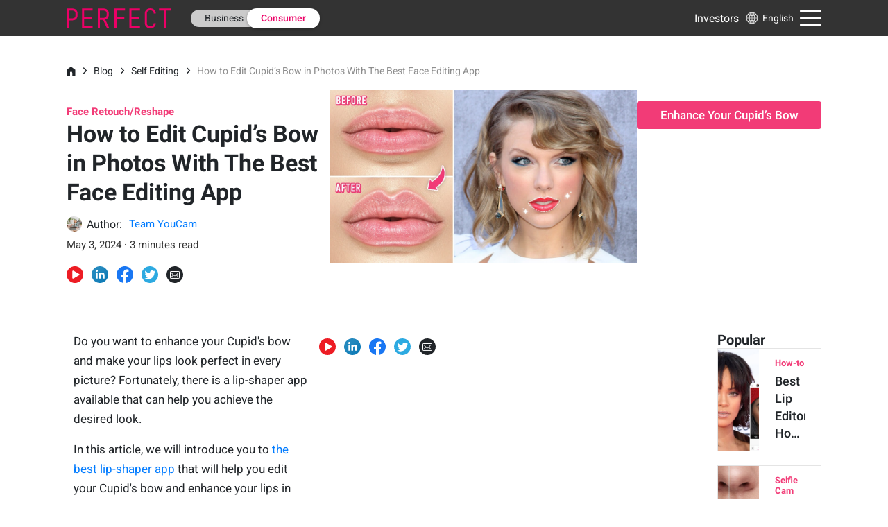

--- FILE ---
content_type: text/html
request_url: https://www.perfectcorp.com/consumer/blog/selfie-editing/cupids-bow-lips-photo-editor
body_size: 9495
content:
<!DOCTYPE html><html data-react-helmet="lang" lang="en"><!--<![endif]--><head><meta charset="utf-8"><link href="/favicon.ico" rel="icon" type="image/x-icon" sizes="96x96"><link href="/favicon.png" rel="icon" type="image/png" sizes="32x32"><link href="/square_logo_pf.png" rel="icon" type="image/png" sizes="200x200"><link href="/apple-touch-icon.png" rel="apple-touch-icon" sizes="180×180"><link href="/manifest.json" rel="manifest"><link href="https://fonts.googleapis.com/css2?family=Noto+Sans+TC:wght@300;400;500;700;900&display=swap" rel="stylesheet" crossorigin=""><style>@media screen and (min-width:431px){.pf-root-hidden{display:none}}</style><style id="enFont">@font-face{font-family:Roboto;font-style:normal;font-weight:300;font-display:swap;src:url(https://fonts.gstatic.com/s/roboto/v27/KFOlCnqEu92Fr1MmSU5fBBc4AMP6lQ.woff2) format('woff2')}@font-face{font-family:Roboto;font-style:normal;font-weight:400;font-display:swap;src:url(https://fonts.gstatic.com/s/roboto/v27/KFOmCnqEu92Fr1Mu4mxKKTU1Kg.woff2) format('woff2')}@font-face{font-family:Roboto;font-style:normal;font-weight:500;font-display:swap;src:url(https://fonts.gstatic.com/s/roboto/v27/KFOlCnqEu92Fr1MmEU9fBBc4AMP6lQ.woff2) format('woff2')}@font-face{font-family:Roboto;font-style:normal;font-weight:700;font-display:swap;src:url(https://fonts.gstatic.com/s/roboto/v27/KFOlCnqEu92Fr1MmWUlfBBc4AMP6lQ.woff2) format('woff2')}@font-face{font-family:Roboto;font-style:normal;font-weight:900;font-display:swap;src:url(https://fonts.gstatic.com/s/roboto/v27/KFOlCnqEu92Fr1MmYUtfBBc4AMP6lQ.woff2) format('woff2')}.async-hide{opacity:0!important}</style><meta content="width=device-width,initial-scale=1,user-scalable=1" name="viewport"><meta content="a8fcpgtax0t2vutdcao5ec3c7ku5pj" name="facebook-domain-verification"><meta content="85e567057763047a305d0de3d48a3e5683474d000cf963a306c6789902b61cc8" name="ahrefs-site-verification"><link href="https://dev.visualwebsiteoptimizer.com" rel="preconnect"><title>How to Edit Cupid’s Bow in Photos With The Best Face Editing App</title><link href="https://d3ss46vukfdtpo.cloudfront.net/static/css/821.7159322c.chunk.css" rel="stylesheet"><link href="https://d3ss46vukfdtpo.cloudfront.net/static/css/main.03c00cd1.chunk.css" rel="stylesheet"><link href="https://d3ss46vukfdtpo.cloudfront.net/static/css/356.bde8e153.chunk.css" rel="stylesheet" type="text/css"><link href="https://d3ss46vukfdtpo.cloudfront.net/static/css/blog-post.0afcd77b.chunk.css" rel="stylesheet" type="text/css"><link href="https://d3ss46vukfdtpo.cloudfront.net/static/css/874.de6b5970.chunk.css" rel="stylesheet" type="text/css"><link href="https://d3ss46vukfdtpo.cloudfront.net/static/css/21.de6298ee.chunk.css" rel="stylesheet" type="text/css"><link href="https://d3ss46vukfdtpo.cloudfront.net/static/css/825.11b88937.chunk.css" rel="stylesheet" type="text/css"><link href="https://d3ss46vukfdtpo.cloudfront.net/static/css/layout-footer4consumer.36687588.chunk.css" rel="stylesheet" type="text/css"><style data-emotion=""></style><link href="https://www.perfectcorp.com/consumer/blog/selfie-editing/cupids-bow-lips-photo-editor" rel="canonical" data-react-helmet="true"><meta content="Perfect Corp" data-react-helmet="true" name="author"><meta content="How to Edit Cupid’s Bow in Photos With The Best Face Editing App" data-react-helmet="true" name="title"><meta content="PERFECT" data-react-helmet="true" property="og:site_name"><meta content="https://plugins-media.makeupar.com/smb/blog/post/2022-10-19/71fb061d-d43a-4e02-af3f-ddc788eb2e5e.jpg" data-react-helmet="true" name="image"><meta content="Want to accentuate or soften your cupid’s bow in a photo? Here 's the best lip reshaping app to do that easily and quickly!" data-react-helmet="true" name="description"><meta content="Want to accentuate or soften your cupid’s bow in a photo? Here 's the best lip reshaping app to do that easily and quickly!" data-react-helmet="true" property="og:description"><meta content="How to Edit Cupid’s Bow in Photos With The Best Face Editing App" data-react-helmet="true" property="og:title"><meta content="https://plugins-media.makeupar.com/smb/blog/post/2022-10-19/71fb061d-d43a-4e02-af3f-ddc788eb2e5e.jpg" data-react-helmet="true" property="og:image"><meta content="https://www.perfectcorp.com/consumer/blog/selfie-editing/cupids-bow-lips-photo-editor" data-react-helmet="true" property="og:url"><meta content="article" data-react-helmet="true" property="og:type"></head><body pf-prerender-data="true"><noscript><iframe height="0" id="tag-manager" src="https://www.googletagmanager.com/ns.html?id=GTM-K6L9D76&gtm_auth=&gtm_preview=&gtm_cookies_win=x" style="display:none;visibility:hidden" width="0"></iframe></noscript><noscript>You need to enable JavaScript to run this app.</noscript><div id="root"><div id="prc-1-1" data-prerendered-border="true"><div></div><div class="pf-language fade-header v1" style="position:sticky"><div class="pf-header v1"><div class="pf-layout-container pf-header-container" style="max-width:none" id=""><div class="pf-header__left"><div class="pf-header__logo"><span class="helper"></span><a href="/consumer" target="_self"><img src="https://d3ss46vukfdtpo.cloudfront.net/static/media/PERFECT_logo_newcolor.ff00d06d.svg" alt="logo"></a></div><div class="pf-header__menus"><a href="/business" target="_self" class="pf-header__menu gtm_consumer_header_business_en v1">Business </a><a href="/consumer" target="_self" class="pf-header__menu pf-header__menu--active gtm_consumer_header_consumer_en v1">Consumer</a></div></div><div class="pf-header__right" style="flex-grow:.03"><a href="https://ir.perfectcorp.com/" target="_self" class="pf-header__investors" rel="noopener noreferrer">Investors</a><div class="pf-header__language"><div class="pf-content-popupmenu1 pf-content-popupmenu1--white"><a role="button" tabindex="0"><div class="pf-header__language"><span class="helper"></span><img src="https://d3ss46vukfdtpo.cloudfront.net/static/media/icon_language.ae1ef10b.svg" alt="" width="22" height="22"> <span>English</span></div></a></div></div><div><div><div class="pf-header__mobile-menus-icon"><span class="helper"></span><img src="https://d3ss46vukfdtpo.cloudfront.net/static/media/menu_white.25669d04.svg" alt="" width="31" height="22"></div></div><div style="display:none"><div class="pf-content-popupmenu2__overlay"><div class="pf-header-mobile-consumer-menus"><div class="pf-header-mobile-consumer-menus__item"><img src="https://d3ss46vukfdtpo.cloudfront.net/static/media/icon_search.7dbcc5ef.svg" alt="" class="pf-header-mobile-search--icon"><input class="pf-header-mobile-search" name="search" placeholder="Enter keywords" type="text"></div><div><div class="pf-header-mobile-business-menus__item">Our Apps<div class="pf-header-mobile-business-menus__arrow grey"></div></div><div class="pf-header-mobile-business-menus__subitem-category pf-header-mobile-business-menus--collapse"><a href="/consumer/apps/ymk" target="_self">YouCam Makeup</a></div><div class="pf-header-mobile-business-menus__subitem-category pf-header-mobile-business-menus--collapse"><a href="/consumer/apps/ycp" target="_self">YouCam Perfect</a></div><div class="pf-header-mobile-business-menus__subitem-category pf-header-mobile-business-menus--collapse"><a href="/consumer/apps/yat" target="_self">YouCam AI Chat</a></div><div class="pf-header-mobile-business-menus__subitem-category pf-header-mobile-business-menus--collapse"><a href="/consumer/apps/yca" target="_self">YouCam AI Pro</a></div><div class="pf-header-mobile-business-menus__subitem-category pf-header-mobile-business-menus--collapse"><a href="/consumer/apps/yce" target="_self">YouCam Enhance</a></div><div class="pf-header-mobile-business-menus__subitem-category pf-header-mobile-business-menus--collapse"><a href="/consumer/apps/ycv" target="_self">YouCam Video</a></div><div class="pf-header-mobile-business-menus__subitem-category pf-header-mobile-business-menus--collapse"><a href="/consumer/apps/ycn" target="_self">YouCam Nails</a></div></div><div><div class="pf-header-mobile-business-menus__item">App Features<div class="pf-header-mobile-business-menus__arrow grey"></div></div><div style="display:none"><div class="app-feature--menu" style="width:100vw"><div class="app-feature-menu--wrapper"><div><div><div class="app-feature-menu--label app-feature-menu--label--active"><div style="display:flex;align-items:center;justify-content:space-between;width:90%;margin:0 auto"><div>Photo Editing</div><div class="pf-header-mobile-business-menus__arrow up"></div></div></div><div class="app-feature-menu--link-container app-feature-menu--label--active"><a href="/consumer/features/remove-object-from-photo" target="_self" class="">AI Removal</a><a href="/consumer/features/ai-face-swap" target="_self" class="">AI Photo Face Swap</a><a href="/consumer/features/photo-collage-maker" target="_self" class="">Photo Collage</a><a href="/consumer/features/ai-photo-enhancer" target="_self" class="">AI Photo Enhancer</a><a href="/consumer/features/remove-background-from-image" target="_self" class="">Background Removal</a><a href="/consumer/features/add-text-to-photo" target="_self" class="">Add Text to Photo</a><a href="/consumer/features/text-to-image-ai" target="_self" class="">Text to Image</a><a href="/consumer/features/photo-effects" target="_self" class="">AI Photo Effects</a><a href="/consumer/features/blur-images" target="_self" class="">Blur Photo</a><a href="/consumer/features/cutout-images" target="_self" class="">AI Cutout</a></div></div></div><div><div><div class="app-feature-menu--label"><div style="display:flex;align-items:center;justify-content:space-between;width:90%;margin:0 auto"><div>Portrait Editing</div><div class="pf-header-mobile-business-menus__arrow grey"></div></div></div></div></div><div><div><div class="app-feature-menu--label"><div style="display:flex;align-items:center;justify-content:space-between;width:90%;margin:0 auto"><div>Video Editing</div><div class="pf-header-mobile-business-menus__arrow grey"></div></div></div></div></div></div></div></div></div><a href="https://yce.perfectcorp.com?utm_source=PF_site&utm_medium=PF_B2Chomepage" target="_blank" class="pf-header-mobile-consumer-menus__item"><div class="pf-subheader-4-consumer__left-menu--active pf-content-popupmenu1 pf-content-popupmenu1--white" style="color:#fff">Online Editor</div></a><a href="/consumer/blog" target="_self" class="pf-header-mobile-consumer-menus__item"><div class="pf-subheader-4-consumer__left-menu--active pf-content-popupmenu1 pf-content-popupmenu1--white" style="color:#e43975">Blog</div></a><a href="https://yce.perfectcorp.com/ai-api?utm_source=PF_site&utm_medium=PF_B2Chomepage" target="_blank" class="pf-header-mobile-consumer-menus__item"><div class="pf-content-popupmenu1 pf-content-popupmenu1--white" style="color:#fff">AI API</div></a><div class="pf-header-mobile-consumer-menus__item"><div class="pf-content-popupmenu1 pf-content-popupmenu1--white" style="color:#fff">Investors</div></div></div></div><div class="pf-content-popupmenu2__container"></div></div></div></div></div></div><div class="multiple-buttons--container" style="display:none"><div class="pf-layout-container pf-layout-container--mobile multiple-buttons--container-mb" id=""><div class="product-floating--title">Explore Solutions:</div><div class="product-floating--active-btn"><div></div><img src="https://d3ss46vukfdtpo.cloudfront.net/static/media/btn_arrow_right.531a1ddd.svg" alt="" style="transform:rotate(0)"></div></div><div class="product-floating--banner-divider"></div></div></div><div class="pf-language"><div style="background-color:#fff"><div style="position:relative"><div></div><a href="https://youcamapps.com/surl/SRY" target="_self" class="app-download-banner" rel="noopener noreferrer" style="position:sticky"><div class="app-download-banner__left"><div class="app-download-banner__icon ymk"></div><div><div class="app-download-banner__title-block"><div class="app-download-banner__title">YouCam Makeup</div><div class="app-download-banner__star"><div class="app-download-banner__star-text">4.8</div><img src="https://d3ss46vukfdtpo.cloudfront.net/static/media/star.4c968ae0.svg" alt="download app"></div></div><div>Best Makeup Selfie Editor App</div></div></div></a><div id="postStart"></div><div class="pf-layout-container blog-post" id="blog-post"><div><div class="blog-breadcrumb-container"><a href="/consumer" target="_self"><svg class="blog-breadcrumb-icon" fill="none" height="14" viewBox="0 0 14 14" width="14"><path clip-rule="evenodd" d="M6.78788 0L0 5.09091V14H5.25V9.625C5.25 8.6585 6.0335 7.875 7 7.875C7.9665 7.875 8.75 8.6585 8.75 9.625V14H13.5758V5.09091L6.78788 0Z" fill="#212529" fill-rule="evenodd"></path></svg></a><img src="https://d3ss46vukfdtpo.cloudfront.net/static/media/btn_arrow_right.531a1ddd.svg" alt="" class="blog-breadcrumb-arrow"><a href="/consumer/blog" target="_self">Blog</a><img src="https://d3ss46vukfdtpo.cloudfront.net/static/media/btn_arrow_right.531a1ddd.svg" alt="" class="blog-breadcrumb-arrow"><a href="/consumer/blog/selfie-editing" target="_self">Self Editing</a><img src="https://d3ss46vukfdtpo.cloudfront.net/static/media/btn_arrow_right.531a1ddd.svg" alt="" class="blog-breadcrumb-arrow"><div class="blog-breadcrumb-text">How to Edit Cupid’s Bow in Photos With The Best Face Editing App</div></div><div class="blog-post__header"><div class="blog-post__header-info"><div><div class="blog-post__title__block"><div class="blog-post__title__topic">Face Retouch/Reshape</div><h1 class="blog-post__title">How to Edit Cupid’s Bow in Photos With The Best Face Editing App</h1></div></div><div><div class="blog-post__authors"><div><div class="blog-post__author"><img src="https://plugins-media.makeupar.com/smb/blog/author/2022-10-10/9b258fbf-5758-48ac-9c78-863330f4c6fa.png" alt="author"> Author: <a href="/consumer/blog/author/team-youcam" target="_self"><span class="blog-post__author-name">Team YouCam</span></a></div></div></div><div class="blog-post__time">May 3, 2024 · 3 minutes read</div></div><div style="margin:20px 0"><div class="media-container"><a href="https://www.youtube.com/channel/UCExTYT6XYEt_bT6qs7m-X0A" target="_blank" class="social-media-logo"><img src="https://d3ss46vukfdtpo.cloudfront.net/static/media/YT_icon.81cb2f6b.svg" alt="yt" width="24" height="24"></a><div class="social-media-logo"><img src="https://d3ss46vukfdtpo.cloudfront.net/static/media/SNS_icon_linkedin.52126a3e.svg" alt="linkedin_share" width="24" height="24"></div><div class="social-media-logo"><img src="https://d3ss46vukfdtpo.cloudfront.net/static/media/SNS_icon_fb.c4037afc.svg" alt="facebook_share" width="24" height="24"></div><div class="social-media-logo"><img src="https://d3ss46vukfdtpo.cloudfront.net/static/media/SNS_icon_twitter.b9489b2a.svg" alt="twitter_share" width="24" height="24"></div><a href="mailto:?subject=Article Share: How to Edit Cupid’s Bow in Photos With The Best Face Editing App&body=How%20to%20Edit%20Cupid%E2%80%99s%20Bow%20in%20Photos%20With%20The%20Best%20Face%20Editing%20App%20%7C%20PERFECT%0A%0AWant%20to%20accentuate%20or%20soften%20your%20cupid%E2%80%99s%20bow%20in%20a%20photo%3F%20Here%20's%20the%20best%20lip%20reshaping%20app%20to%20do%20that%20easily%20and%20quickly!%0A%0Ahttps%3A%2F%2Fwww.perfectcorp.com%2Fconsumer%2Fblog%2Fselfie-editing%2Fcupids-bow-lips-photo-editor%3Futm_source%3Dnews-share%26utm_medium%3Demail" target="_blank" class="social-media-logo" rel="noopener noreferrer"><img src="https://d3ss46vukfdtpo.cloudfront.net/static/media/btn_blog_mail.a9a33dd0.svg" alt="email_share" width="24" height="24"></a></div></div></div><div class="blog-post__cover"><picture><source srcset="https://plugins-media.makeupar.com/smb/blog/post/2022-10-19/71fb061d-d43a-4e02-af3f-ddc788eb2e5e.jpg" type="image/jpeg"><img src="https://plugins-media.makeupar.com/smb/blog/post/2022-10-19/71fb061d-d43a-4e02-af3f-ddc788eb2e5e.jpg" alt="Edit cupid's bow in photos with the best lip shaper photo editor app" style="height:auto" rel="preload"></picture></div><div class="text-center"><a href="https://youcamapps.com/surl/SRY" target="_self" rel="noopener noreferrer"><button class="blog-post-body__cta_cover_button" id="coverButton" style="background-color:#f23b77;color:#fff">Enhance Your Cupid’s Bow</button></a></div></div></div><div><div class="blog-post-body"><div class="blog-post-body__main-content"><div><p style='font-family:roboto,-apple-system,blinkmacsystemfont,"segoe ui","",oxygen,ubuntu,cantarell,"fira sans","droid sans","helvetica neue",sans-serif;line-height:28px;font-size:17px'>Do you want to enhance your Cupid's bow and make your lips look perfect in every picture? Fortunately, there is a lip-shaper app available that can help you achieve the desired look.</p><p style='font-family:roboto,-apple-system,blinkmacsystemfont,"segoe ui","",oxygen,ubuntu,cantarell,"fira sans","droid sans","helvetica neue",sans-serif;line-height:28px;font-size:17px'>In this article, we will introduce you to <a href="/consumer/blog/selfie-editing/change-lip-shape-on-photo" target="_blank" style='font-family:roboto,-apple-system,blinkmacsystemfont,"segoe ui","",oxygen,ubuntu,cantarell,"fira sans","droid sans","helvetica neue",sans-serif;line-height:28px;width:auto;margin:auto;padding:0;font-size:17px'>the best lip-shaper app</a> that will help you edit your Cupid's bow and enhance your lips in photos.</p><table style='width:100%;border-collapse:separate;border-spacing:0;font-family:roboto,-apple-system,blinkmacsystemfont,"segoe ui","",oxygen,ubuntu,cantarell,"fira sans","droid sans","helvetica neue",sans-serif;line-height:28px;font-size:17px'><tbody style='font-family:roboto,-apple-system,blinkmacsystemfont,"segoe ui","",oxygen,ubuntu,cantarell,"fira sans","droid sans","helvetica neue",sans-serif;line-height:28px;font-size:17px'><tr style='font-family:roboto,-apple-system,blinkmacsystemfont,"segoe ui","",oxygen,ubuntu,cantarell,"fira sans","droid sans","helvetica neue",sans-serif;line-height:28px;font-size:17px'><th style='padding:0 10px;background-color:#f84e87;color:#fff;border-top-left-radius:10px;border-top-right-radius:10px;font-family:roboto,-apple-system,blinkmacsystemfont,"segoe ui","",oxygen,ubuntu,cantarell,"fira sans","droid sans","helvetica neue",sans-serif;line-height:28px;font-size:17px'>Table of Contents</th></tr><tr style='font-family:roboto,-apple-system,blinkmacsystemfont,"segoe ui","",oxygen,ubuntu,cantarell,"fira sans","droid sans","helvetica neue",sans-serif;line-height:28px;font-size:17px'><td style='padding:30px 10px 10px 0;background-color:#ffebfd;border-bottom-left-radius:10px;border-bottom-right-radius:10px;font-family:roboto,-apple-system,blinkmacsystemfont,"segoe ui","",oxygen,ubuntu,cantarell,"fira sans","droid sans","helvetica neue",sans-serif;line-height:28px;font-size:17px'><ul style='list-style-type:disc;font-family:roboto,-apple-system,blinkmacsystemfont,"segoe ui","",oxygen,ubuntu,cantarell,"fira sans","droid sans","helvetica neue",sans-serif;line-height:28px;font-size:17px'><li style='font-family:roboto,-apple-system,blinkmacsystemfont,"segoe ui","",oxygen,ubuntu,cantarell,"fira sans","droid sans","helvetica neue",sans-serif;line-height:28px;font-size:17px'><a href="#1683265808408-0" style='font-family:roboto,-apple-system,blinkmacsystemfont,"segoe ui","",oxygen,ubuntu,cantarell,"fira sans","droid sans","helvetica neue",sans-serif;line-height:28px;width:auto;margin:auto;padding:0;font-size:17px'>Best Lip Reshaper App to Edit Cupid's Bow in Photos</a></li><li style='font-family:roboto,-apple-system,blinkmacsystemfont,"segoe ui","",oxygen,ubuntu,cantarell,"fira sans","droid sans","helvetica neue",sans-serif;line-height:28px;font-size:17px' id="1683265808408-0"><a href="#1683265808408-6" style='font-family:roboto,-apple-system,blinkmacsystemfont,"segoe ui","",oxygen,ubuntu,cantarell,"fira sans","droid sans","helvetica neue",sans-serif;line-height:28px;width:auto;margin:auto;padding:0;font-size:17px'>How to Edit Cupid's Bow in Photos</a></li><li style='font-family:roboto,-apple-system,blinkmacsystemfont,"segoe ui","",oxygen,ubuntu,cantarell,"fira sans","droid sans","helvetica neue",sans-serif;line-height:28px;font-size:17px'><a href="#1683265808408-12" style='font-family:roboto,-apple-system,blinkmacsystemfont,"segoe ui","",oxygen,ubuntu,cantarell,"fira sans","droid sans","helvetica neue",sans-serif;line-height:28px;width:auto;margin:auto;padding:0;font-size:17px'>Download YouCam Makeup: Best Cupid’s Bow Photo Editor App</a><br style='font-family:roboto,-apple-system,blinkmacsystemfont,"segoe ui","",oxygen,ubuntu,cantarell,"fira sans","droid sans","helvetica neue",sans-serif;line-height:28px;font-size:17px'></li></ul></td></tr></tbody></table><h2 style='font-family:roboto,-apple-system,blinkmacsystemfont,"segoe ui","",oxygen,ubuntu,cantarell,"fira sans","droid sans","helvetica neue",sans-serif;line-height:28px;font-size:26px;font-weight:500;margin-bottom:1rem'>YouCam Makeup: Best Lip Reshaper App to Edit Cupid's Bow in Photos</h2><p style='font-family:roboto,-apple-system,blinkmacsystemfont,"segoe ui","",oxygen,ubuntu,cantarell,"fira sans","droid sans","helvetica neue",sans-serif;line-height:28px;font-size:17px'>A well-defined cupid's bow can add an extra element of beauty to a photo, but not everyone is blessed with naturally defined lips. Thanks to advanced technology, there are now apps that allow you to edit your photos to enhance your lips and create a perfect cupid's bow.</p><p style='text-align:center;font-family:roboto,-apple-system,blinkmacsystemfont,"segoe ui","",oxygen,ubuntu,cantarell,"fira sans","droid sans","helvetica neue",sans-serif;line-height:28px;font-size:17px'><img src="https://plugins-media.makeupar.com/smb/blog/post/2024-05-03/b802d162-ce7a-4d18-ba93-3288a32fdee2.jpg" alt="Best Cupid's Bow Photo Editor App for iPhone and Android in 2023, YouCam Makeup" width="500px" loading="lazy" style="border-radius:20px;width:100%;height:auto;display:block;margin-left:auto;margin-right:auto;max-width:500px;aspect-ratio:1.00604/1"></p><p style='text-align:center;font-family:roboto,-apple-system,blinkmacsystemfont,"segoe ui","",oxygen,ubuntu,cantarell,"fira sans","droid sans","helvetica neue",sans-serif;line-height:28px;font-size:17px'><a href="https://youcamapps.com/surl/SRY" target="_self" class="blog-post-body__main-content-cta-link-button" rel="noopener noreferrer" style='display:inline-block;font-family:roboto,-apple-system,blinkmacsystemfont,"segoe ui","",oxygen,ubuntu,cantarell,"fira sans","droid sans","helvetica neue",sans-serif;line-height:28px;width:auto;margin:auto;padding:0;font-size:17px'><button class="b2c_blog_banner_cta_download_btm blog-post-body__main-content-cta-button" id="" style='line-height:28px;color:#fff;border-radius:41px;display:flex;align-items:center;border:none;background-color:#f23b77;font-size:17px;font-weight:500;padding:18px 40px;font-family:roboto,-apple-system,blinkmacsystemfont,"segoe ui","",oxygen,ubuntu,cantarell,"fira sans","droid sans","helvetica neue",sans-serif' title="Download the best lip shaper app youcam makeup" type="button">Edit Cupid's Bow<img src="https://plugins-media.makeupar.com/smb/story/2024-01-09/f6212f14-5b70-4375-9e10-35df9357bc84.png" alt="" width="20px" height="20px" loading="lazy" style="margin-left:5px;max-width:20px;width:100%;height:auto"></button></a><br style='font-family:roboto,-apple-system,blinkmacsystemfont,"segoe ui","",oxygen,ubuntu,cantarell,"fira sans","droid sans","helvetica neue",sans-serif;line-height:28px;font-size:17px'></p><p style='font-family:roboto,-apple-system,blinkmacsystemfont,"segoe ui","",oxygen,ubuntu,cantarell,"fira sans","droid sans","helvetica neue",sans-serif;line-height:28px;font-size:17px'>YouCam Makeup, available for Android and iPhone, has the most natural lip reshaping features so that you get seamless edits on every photo.</p><p style='font-family:roboto,-apple-system,blinkmacsystemfont,"segoe ui","",oxygen,ubuntu,cantarell,"fira sans","droid sans","helvetica neue",sans-serif;line-height:28px;font-size:17px'>With its <strong style='font-family:roboto,-apple-system,blinkmacsystemfont,"segoe ui","",oxygen,ubuntu,cantarell,"fira sans","droid sans","helvetica neue",sans-serif;line-height:28px;font-weight:600;font-size:17px'>Lip Reshape</strong> tool, you can change your lips’ <strong style='font-family:roboto,-apple-system,blinkmacsystemfont,"segoe ui","",oxygen,ubuntu,cantarell,"fira sans","droid sans","helvetica neue",sans-serif;line-height:28px;font-weight:600;font-size:17px'>size</strong>, <strong style='font-family:roboto,-apple-system,blinkmacsystemfont,"segoe ui","",oxygen,ubuntu,cantarell,"fira sans","droid sans","helvetica neue",sans-serif;line-height:28px;font-weight:600;font-size:17px'>height</strong>, width, and <strong style='font-family:roboto,-apple-system,blinkmacsystemfont,"segoe ui","",oxygen,ubuntu,cantarell,"fira sans","droid sans","helvetica neue",sans-serif;line-height:28px;font-weight:600;font-size:17px'>peak</strong>.</p><p style='font-family:roboto,-apple-system,blinkmacsystemfont,"segoe ui","",oxygen,ubuntu,cantarell,"fira sans","droid sans","helvetica neue",sans-serif;line-height:28px;font-size:17px'>The app even lets you reshape your <strong style='font-family:roboto,-apple-system,blinkmacsystemfont,"segoe ui","",oxygen,ubuntu,cantarell,"fira sans","droid sans","helvetica neue",sans-serif;line-height:28px;font-weight:600;font-size:17px'>upper</strong> and <strong style='font-family:roboto,-apple-system,blinkmacsystemfont,"segoe ui","",oxygen,ubuntu,cantarell,"fira sans","droid sans","helvetica neue",sans-serif;line-height:28px;font-weight:600;font-size:17px'>lower lips</strong> individually, so you can customize the look of your lips and only adjust where you want.</p><p style='font-family:roboto,-apple-system,blinkmacsystemfont,"segoe ui","",oxygen,ubuntu,cantarell,"fira sans","droid sans","helvetica neue",sans-serif;line-height:28px;font-size:17px'>Most other lip reshaping apps lack a lip peak adjustment tool, but not YouCam Makeup! This app lets you highlight or soften your cupid’s bow so that every detail complements your look.</p><p style='font-family:roboto,-apple-system,blinkmacsystemfont,"segoe ui","",oxygen,ubuntu,cantarell,"fira sans","droid sans","helvetica neue",sans-serif;line-height:28px;font-size:17px' id="section2"><img src="https://plugins-media.makeupar.com/smb/blog/post/2022-10-20/7a739fc4-3704-471c-88b5-9838dbae1055.jpg" alt="Best Lip Reshaping App for Cupid’s Bow: YouCam Makeup" width="745px" loading="lazy" style="width:100%;height:auto;display:block;margin-left:auto;margin-right:auto;max-width:745px;aspect-ratio:1.77804/1"></p><p style='font-family:roboto,-apple-system,blinkmacsystemfont,"segoe ui","",oxygen,ubuntu,cantarell,"fira sans","droid sans","helvetica neue",sans-serif;line-height:28px;font-size:17px' id="1683265808408-6">Once you’ve edited your lip shape, try <a href="https://youcamapps.com/surl/SRY" target="_self" class="b2c_blog_banner_cta_download_mid_text" rel="noopener noreferrer" style='font-family:roboto,-apple-system,blinkmacsystemfont,"segoe ui","",oxygen,ubuntu,cantarell,"fira sans","droid sans","helvetica neue",sans-serif;line-height:28px;width:auto;margin:auto;padding:0;font-size:17px'>YouCam Makeup</a>’s many makeup tools, including a variety of stunning <a href="/consumer/blog/makeup/pink-lip-color" target="_blank" style='font-family:roboto,-apple-system,blinkmacsystemfont,"segoe ui","",oxygen,ubuntu,cantarell,"fira sans","droid sans","helvetica neue",sans-serif;line-height:28px;width:auto;margin:auto;padding:0;font-size:17px'>lip colors</a>.</p><h2 style='font-family:roboto,-apple-system,blinkmacsystemfont,"segoe ui","",oxygen,ubuntu,cantarell,"fira sans","droid sans","helvetica neue",sans-serif;line-height:28px;font-size:26px;font-weight:500;margin-bottom:1rem'>How to Edit Cupid's Bow in Photos</h2><ul style='font-family:roboto,-apple-system,blinkmacsystemfont,"segoe ui","",oxygen,ubuntu,cantarell,"fira sans","droid sans","helvetica neue",sans-serif;line-height:28px;font-size:17px'><li style='font-family:roboto,-apple-system,blinkmacsystemfont,"segoe ui","",oxygen,ubuntu,cantarell,"fira sans","droid sans","helvetica neue",sans-serif;line-height:28px;font-size:17px'>Step 1: <a href="#anchor1" style='font-family:roboto,-apple-system,blinkmacsystemfont,"segoe ui","",oxygen,ubuntu,cantarell,"fira sans","droid sans","helvetica neue",sans-serif;line-height:28px;width:auto;margin:auto;padding:0;font-size:17px'><strong style='font-family:roboto,-apple-system,blinkmacsystemfont,"segoe ui","",oxygen,ubuntu,cantarell,"fira sans","droid sans","helvetica neue",sans-serif;line-height:28px;font-weight:600;font-size:17px'><u style='font-family:roboto,-apple-system,blinkmacsystemfont,"segoe ui","",oxygen,ubuntu,cantarell,"fira sans","droid sans","helvetica neue",sans-serif;line-height:28px;font-size:17px'>Download the Best Lip Editor App</u></strong></a></li><li style='font-family:roboto,-apple-system,blinkmacsystemfont,"segoe ui","",oxygen,ubuntu,cantarell,"fira sans","droid sans","helvetica neue",sans-serif;line-height:28px;font-size:17px'>Step 2: <a href="#anchor2" style='font-family:roboto,-apple-system,blinkmacsystemfont,"segoe ui","",oxygen,ubuntu,cantarell,"fira sans","droid sans","helvetica neue",sans-serif;line-height:28px;width:auto;margin:auto;padding:0;font-size:17px'><strong style='font-family:roboto,-apple-system,blinkmacsystemfont,"segoe ui","",oxygen,ubuntu,cantarell,"fira sans","droid sans","helvetica neue",sans-serif;line-height:28px;font-weight:600;font-size:17px'><u style='font-family:roboto,-apple-system,blinkmacsystemfont,"segoe ui","",oxygen,ubuntu,cantarell,"fira sans","droid sans","helvetica neue",sans-serif;line-height:28px;font-size:17px'>Upload a Photo</u></strong></a></li><li style='font-family:roboto,-apple-system,blinkmacsystemfont,"segoe ui","",oxygen,ubuntu,cantarell,"fira sans","droid sans","helvetica neue",sans-serif;line-height:28px;font-size:17px'>Step 3: <a href="#anchor3" style='font-family:roboto,-apple-system,blinkmacsystemfont,"segoe ui","",oxygen,ubuntu,cantarell,"fira sans","droid sans","helvetica neue",sans-serif;line-height:28px;width:auto;margin:auto;padding:0;font-size:17px'><strong style='font-family:roboto,-apple-system,blinkmacsystemfont,"segoe ui","",oxygen,ubuntu,cantarell,"fira sans","droid sans","helvetica neue",sans-serif;line-height:28px;font-weight:600;font-size:17px'><u style='font-family:roboto,-apple-system,blinkmacsystemfont,"segoe ui","",oxygen,ubuntu,cantarell,"fira sans","droid sans","helvetica neue",sans-serif;line-height:28px;font-size:17px'>Adjust Lip Shape With the Slide Bar</u></strong></a></li><li style='font-family:roboto,-apple-system,blinkmacsystemfont,"segoe ui","",oxygen,ubuntu,cantarell,"fira sans","droid sans","helvetica neue",sans-serif;line-height:28px;font-size:17px'>Step 4: <a href="#anchor4" style='font-family:roboto,-apple-system,blinkmacsystemfont,"segoe ui","",oxygen,ubuntu,cantarell,"fira sans","droid sans","helvetica neue",sans-serif;line-height:28px;width:auto;margin:auto;padding:0;font-size:17px'><strong style='font-family:roboto,-apple-system,blinkmacsystemfont,"segoe ui","",oxygen,ubuntu,cantarell,"fira sans","droid sans","helvetica neue",sans-serif;line-height:28px;font-weight:600;font-size:17px'><u style='font-family:roboto,-apple-system,blinkmacsystemfont,"segoe ui","",oxygen,ubuntu,cantarell,"fira sans","droid sans","helvetica neue",sans-serif;line-height:28px;font-size:17px'>Save the Photo</u></strong></a><br style='font-family:roboto,-apple-system,blinkmacsystemfont,"segoe ui","",oxygen,ubuntu,cantarell,"fira sans","droid sans","helvetica neue",sans-serif;line-height:28px;font-size:17px'></li></ul><p style='font-family:roboto,-apple-system,blinkmacsystemfont,"segoe ui","",oxygen,ubuntu,cantarell,"fira sans","droid sans","helvetica neue",sans-serif;line-height:28px;font-size:17px'><a href="https://youcamapps.com/surl/SRY" target="_self" rel="noopener noreferrer" style='font-family:roboto,-apple-system,blinkmacsystemfont,"segoe ui","",oxygen,ubuntu,cantarell,"fira sans","droid sans","helvetica neue",sans-serif;line-height:28px;width:auto;margin:auto;padding:0;font-size:17px'>YouCam Makeup</a> has the most precise tool for editing your cupid’s bow in photos. Its advanced lip reshaping options come with tools to reshape any area of your lips that you want to change, and you can adjust your upper and lower lips on their own.</p><p style='font-family:roboto,-apple-system,blinkmacsystemfont,"segoe ui","",oxygen,ubuntu,cantarell,"fira sans","droid sans","helvetica neue",sans-serif;line-height:28px;font-size:17px' id="anchor1">Follow these steps to try it for yourself:</p><h3 style='font-family:roboto,-apple-system,blinkmacsystemfont,"segoe ui","",oxygen,ubuntu,cantarell,"fira sans","droid sans","helvetica neue",sans-serif;line-height:28px;font-size:24px;font-weight:500'>Step 1: Download the Best Lip Photo Editor App<br style='font-family:roboto,-apple-system,blinkmacsystemfont,"segoe ui","",oxygen,ubuntu,cantarell,"fira sans","droid sans","helvetica neue",sans-serif;line-height:28px;font-size:17px'></h3><p style='font-family:roboto,-apple-system,blinkmacsystemfont,"segoe ui","",oxygen,ubuntu,cantarell,"fira sans","droid sans","helvetica neue",sans-serif;line-height:28px;font-size:17px'><a href="https://youcamapps.com/surl/SRY" target="_self" rel="noopener noreferrer" style='font-family:roboto,-apple-system,blinkmacsystemfont,"segoe ui","",oxygen,ubuntu,cantarell,"fira sans","droid sans","helvetica neue",sans-serif;line-height:28px;width:auto;margin:auto;padding:0;font-size:17px'><img src="https://plugins-media.makeupar.com/smb/blog/post/2023-11-10/9170a0ca-c7c4-49aa-b333-b4f987d7d938.png" alt="Download the best lip editor app" width="401px" loading="lazy" style="width:100%;height:auto;display:block;margin-left:auto;margin-right:auto;max-width:401px;aspect-ratio:2.3314/1" class="b2c_blog_banner_cta_download_btm"></a></p><p style='font-family:roboto,-apple-system,blinkmacsystemfont,"segoe ui","",oxygen,ubuntu,cantarell,"fira sans","droid sans","helvetica neue",sans-serif;line-height:28px;font-size:17px' id="anchor2">To enhance your cupid's bow in photos, start by <a href="https://youcamapps.com/surl/SRY" target="_self" class="b2c_blog_banner_cta_download_mid_text" rel="noopener noreferrer" style='font-family:roboto,-apple-system,blinkmacsystemfont,"segoe ui","",oxygen,ubuntu,cantarell,"fira sans","droid sans","helvetica neue",sans-serif;line-height:28px;width:auto;margin:auto;padding:0;font-size:17px'>downloading YouCam Makeup </a>free from the Apple Store or Google Play.</p><h3 style='font-family:roboto,-apple-system,blinkmacsystemfont,"segoe ui","",oxygen,ubuntu,cantarell,"fira sans","droid sans","helvetica neue",sans-serif;line-height:28px;font-size:24px;font-weight:500'>Step 2: Tap Photo Edit to Upload a Photo<br style='font-family:roboto,-apple-system,blinkmacsystemfont,"segoe ui","",oxygen,ubuntu,cantarell,"fira sans","droid sans","helvetica neue",sans-serif;line-height:28px;font-size:17px'></h3><p style='font-family:roboto,-apple-system,blinkmacsystemfont,"segoe ui","",oxygen,ubuntu,cantarell,"fira sans","droid sans","helvetica neue",sans-serif;line-height:28px;font-size:17px' id="anchor3">Tap<strong style='font-family:roboto,-apple-system,blinkmacsystemfont,"segoe ui","",oxygen,ubuntu,cantarell,"fira sans","droid sans","helvetica neue",sans-serif;line-height:28px;font-weight:600;font-size:17px'> Photo Edit</strong> to upload the photo you want to edit from your phone’s gallery.</p><h3 style='font-family:roboto,-apple-system,blinkmacsystemfont,"segoe ui","",oxygen,ubuntu,cantarell,"fira sans","droid sans","helvetica neue",sans-serif;line-height:28px;font-size:24px;font-weight:500'>Step 3: Edit Cupid's Bow with Lip Peak Editor<br style='font-family:roboto,-apple-system,blinkmacsystemfont,"segoe ui","",oxygen,ubuntu,cantarell,"fira sans","droid sans","helvetica neue",sans-serif;line-height:28px;font-size:17px'></h3><p style='font-family:roboto,-apple-system,blinkmacsystemfont,"segoe ui","",oxygen,ubuntu,cantarell,"fira sans","droid sans","helvetica neue",sans-serif;line-height:28px;font-size:17px'><img src="https://plugins-media.makeupar.com/smb/blog/post/2024-05-03/a10de14d-a586-41cd-a9db-b7dd25ea1871.jpg" alt="How to Reshape Lip Peak with YouCam Makeup" width="500px" loading="lazy" style="border-radius:20px;width:100%;height:auto;display:block;margin-left:auto;margin-right:auto;max-width:500px;aspect-ratio:1.0917/1"></p><p style='font-family:roboto,-apple-system,blinkmacsystemfont,"segoe ui","",oxygen,ubuntu,cantarell,"fira sans","droid sans","helvetica neue",sans-serif;line-height:28px;font-size:17px' id="anchor4">Go to Retouch and choose Lip Reshape. Tap<strong style='font-family:roboto,-apple-system,blinkmacsystemfont,"segoe ui","",oxygen,ubuntu,cantarell,"fira sans","droid sans","helvetica neue",sans-serif;line-height:28px;font-weight:600;font-size:17px'> Lip Peak</strong> and use the slider to edit your cupid’s bow. Sliding the bar to the right will enhance it while moving it to the left will soften it.</p><h3 style='font-family:roboto,-apple-system,blinkmacsystemfont,"segoe ui","",oxygen,ubuntu,cantarell,"fira sans","droid sans","helvetica neue",sans-serif;line-height:28px;font-size:24px;font-weight:500'>Step 4: Save the Photo<br style='font-family:roboto,-apple-system,blinkmacsystemfont,"segoe ui","",oxygen,ubuntu,cantarell,"fira sans","droid sans","helvetica neue",sans-serif;line-height:28px;font-size:17px'></h3><p style='font-family:roboto,-apple-system,blinkmacsystemfont,"segoe ui","",oxygen,ubuntu,cantarell,"fira sans","droid sans","helvetica neue",sans-serif;line-height:28px;font-size:17px' id="1683265808408-12">Tap the pink save button to download your edits and share them on social media!</p><h2 style='font-family:roboto,-apple-system,blinkmacsystemfont,"segoe ui","",oxygen,ubuntu,cantarell,"fira sans","droid sans","helvetica neue",sans-serif;line-height:28px;font-size:26px;font-weight:500;margin-bottom:1rem'>Download YouCam Makeup: Best Cupid’s Bow Photo Editor App</h2><p style='font-family:roboto,-apple-system,blinkmacsystemfont,"segoe ui","",oxygen,ubuntu,cantarell,"fira sans","droid sans","helvetica neue",sans-serif;line-height:28px;font-size:17px'><video alt="Get cupid's bow lips in photos easily using the best ai selfie editing app" autoplay class="blog-video--container" id="1699607512899" loop playsinline="" poster="https://plugins-media.makeupar.com/smb/story/2023-11-10/2941bbc9-24ef-43ea-aed7-a6eab232ff9d.jpg" preload="true" style='max-width:100%;max-height:100%;width:677px;height:381px;display:block;margin-left:auto;margin-right:auto;font-family:roboto,-apple-system,blinkmacsystemfont,"segoe ui","",oxygen,ubuntu,cantarell,"fira sans","droid sans","helvetica neue",sans-serif;line-height:28px;font-size:17px' videourl="https://plugins-media.makeupar.com/smb/blog/media/2023-11-10/1db5113a-9ff3-4e92-9f15-61d26f9ca480.mp4"><source src="https://plugins-media.makeupar.com/smb/blog/media/2023-11-10/1db5113a-9ff3-4e92-9f15-61d26f9ca480.mp4"><img src="https://plugins-media.makeupar.com/smb/story/2023-11-10/2941bbc9-24ef-43ea-aed7-a6eab232ff9d.jpg" alt="Get cupid's bow lips in photos easily using the best ai selfie editing app" style="max-width:100%;width:100%;height:auto" loading="lazy"></video></p><p style='font-family:roboto,-apple-system,blinkmacsystemfont,"segoe ui","",oxygen,ubuntu,cantarell,"fira sans","droid sans","helvetica neue",sans-serif;line-height:28px;font-size:17px'><a href="https://youcamapps.com/surl/SRY" target="_self" rel="noopener noreferrer" style='font-family:roboto,-apple-system,blinkmacsystemfont,"segoe ui","",oxygen,ubuntu,cantarell,"fira sans","droid sans","helvetica neue",sans-serif;line-height:28px;width:auto;margin:auto;padding:0;font-size:17px'><img src="https://plugins-media.makeupar.com/smb/blog/post/2023-11-10/5b45437e-cf9b-4f22-9fb5-4f674a1d417d.png" alt="Download the best lip editor app" width="401px" loading="lazy" style="width:100%;height:auto;display:block;margin-left:auto;margin-right:auto;max-width:401px;aspect-ratio:2.3314/1" class="b2c_blog_banner_cta_download_btm"></a></p><p style='font-family:roboto,-apple-system,blinkmacsystemfont,"segoe ui","",oxygen,ubuntu,cantarell,"fira sans","droid sans","helvetica neue",sans-serif;line-height:28px;font-size:17px'>In conclusion, YouCam Makeup, available for Android and iPhone, offers the best lip reshaping tools to create the most natural cupid’s bow edits. Plus, it’s free and easy to use, so there’s no reason not to see how you look with new lips.</p><p style='font-family:roboto,-apple-system,blinkmacsystemfont,"segoe ui","",oxygen,ubuntu,cantarell,"fira sans","droid sans","helvetica neue",sans-serif;line-height:28px;font-size:17px'><a href="https://youcamapps.com/surl/SRY" target="_self" class="b2c_blog_banner_cta_download_mid_text" rel="noopener noreferrer" style='font-family:roboto,-apple-system,blinkmacsystemfont,"segoe ui","",oxygen,ubuntu,cantarell,"fira sans","droid sans","helvetica neue",sans-serif;line-height:28px;width:auto;margin:auto;padding:0;font-size:17px'>Download YouCam Makeup for iOS or Android</a> to get started!</p><h3 style='font-family:roboto,-apple-system,blinkmacsystemfont,"segoe ui","",oxygen,ubuntu,cantarell,"fira sans","droid sans","helvetica neue",sans-serif;line-height:28px;font-size:24px;font-weight:500'>More Lip Editing Ideas</h3><ul style='font-family:roboto,-apple-system,blinkmacsystemfont,"segoe ui","",oxygen,ubuntu,cantarell,"fira sans","droid sans","helvetica neue",sans-serif;line-height:28px;font-size:17px'><li style='font-family:roboto,-apple-system,blinkmacsystemfont,"segoe ui","",oxygen,ubuntu,cantarell,"fira sans","droid sans","helvetica neue",sans-serif;line-height:28px;font-size:17px'><a href="/consumer/blog/selfie-editing/how-to-get-full-lips" target="_blank" style='font-family:roboto,-apple-system,blinkmacsystemfont,"segoe ui","",oxygen,ubuntu,cantarell,"fira sans","droid sans","helvetica neue",sans-serif;line-height:28px;width:auto;margin:auto;padding:0;font-size:17px'><strong style='font-family:roboto,-apple-system,blinkmacsystemfont,"segoe ui","",oxygen,ubuntu,cantarell,"fira sans","droid sans","helvetica neue",sans-serif;line-height:28px;font-weight:600;font-size:17px'><u style='font-family:roboto,-apple-system,blinkmacsystemfont,"segoe ui","",oxygen,ubuntu,cantarell,"fira sans","droid sans","helvetica neue",sans-serif;line-height:28px;font-size:17px'>How to Plump Lips in Photos</u></strong></a></li><li style='font-family:roboto,-apple-system,blinkmacsystemfont,"segoe ui","",oxygen,ubuntu,cantarell,"fira sans","droid sans","helvetica neue",sans-serif;line-height:28px;font-size:17px'><a href="/consumer/blog/selfie-editing/how-to-remove-lip-wrinkles-in-selfies" target="_blank" style='font-family:roboto,-apple-system,blinkmacsystemfont,"segoe ui","",oxygen,ubuntu,cantarell,"fira sans","droid sans","helvetica neue",sans-serif;line-height:28px;width:auto;margin:auto;padding:0;font-size:17px'><strong style='font-family:roboto,-apple-system,blinkmacsystemfont,"segoe ui","",oxygen,ubuntu,cantarell,"fira sans","droid sans","helvetica neue",sans-serif;line-height:28px;font-weight:600;font-size:17px'><u style='font-family:roboto,-apple-system,blinkmacsystemfont,"segoe ui","",oxygen,ubuntu,cantarell,"fira sans","droid sans","helvetica neue",sans-serif;line-height:28px;font-size:17px'>How to Remove Lip Wrinkles from Photos</u></strong></a></li><li style='font-family:roboto,-apple-system,blinkmacsystemfont,"segoe ui","",oxygen,ubuntu,cantarell,"fira sans","droid sans","helvetica neue",sans-serif;line-height:28px;font-size:17px'><a href="/consumer/blog/selfie-editing/best-apps-to-plump-lips" target="_blank" style='font-family:roboto,-apple-system,blinkmacsystemfont,"segoe ui","",oxygen,ubuntu,cantarell,"fira sans","droid sans","helvetica neue",sans-serif;line-height:28px;width:auto;margin:auto;padding:0;font-size:17px'><strong style='font-family:roboto,-apple-system,blinkmacsystemfont,"segoe ui","",oxygen,ubuntu,cantarell,"fira sans","droid sans","helvetica neue",sans-serif;line-height:28px;font-weight:600;font-size:17px'><u style='font-family:roboto,-apple-system,blinkmacsystemfont,"segoe ui","",oxygen,ubuntu,cantarell,"fira sans","droid sans","helvetica neue",sans-serif;line-height:28px;font-size:17px'>4 Best Lip Plumper Apps to Make Lips Bigger in Photos</u></strong></a><br style='font-family:roboto,-apple-system,blinkmacsystemfont,"segoe ui","",oxygen,ubuntu,cantarell,"fira sans","droid sans","helvetica neue",sans-serif;line-height:28px;font-size:17px'></li></ul><h2 style='font-family:roboto,-apple-system,blinkmacsystemfont,"segoe ui","",oxygen,ubuntu,cantarell,"fira sans","droid sans","helvetica neue",sans-serif;line-height:28px;font-size:26px;font-weight:500;margin-bottom:1rem' id="1683265808408-14">Cupid’s Bow Photo Editor FAQ</h2><h3 style='font-family:roboto,-apple-system,blinkmacsystemfont,"segoe ui","",oxygen,ubuntu,cantarell,"fira sans","droid sans","helvetica neue",sans-serif;line-height:28px;font-size:24px;font-weight:500' id="1683265808408-16">Can you change the shape of your Cupid’s bow?</h3><p style='font-family:roboto,-apple-system,blinkmacsystemfont,"segoe ui","",oxygen,ubuntu,cantarell,"fira sans","droid sans","helvetica neue",sans-serif;line-height:28px;font-size:17px'>Yes! You can change the shape of your cupid's bow using a photo editing app like YouCam Makeup, available for Android and iPhone. Its <strong style='font-family:roboto,-apple-system,blinkmacsystemfont,"segoe ui","",oxygen,ubuntu,cantarell,"fira sans","droid sans","helvetica neue",sans-serif;line-height:28px;font-weight:600;font-size:17px'>Lip Peak</strong> feature lets you edit your cupid’s bow apart from the rest of your lips to make it higher or soften it instantly.</p><h3 style='font-family:roboto,-apple-system,blinkmacsystemfont,"segoe ui","",oxygen,ubuntu,cantarell,"fira sans","droid sans","helvetica neue",sans-serif;line-height:28px;font-size:24px;font-weight:500' id="1683265808408-17">How do you get the Cupid lip shape?</h3><p style='font-family:roboto,-apple-system,blinkmacsystemfont,"segoe ui","",oxygen,ubuntu,cantarell,"fira sans","droid sans","helvetica neue",sans-serif;line-height:28px;font-size:17px'>To get the Cpuid lip shape, use YouCam Makeup’s <strong style='font-family:roboto,-apple-system,blinkmacsystemfont,"segoe ui","",oxygen,ubuntu,cantarell,"fira sans","droid sans","helvetica neue",sans-serif;line-height:28px;font-weight:600;font-size:17px'>Lip Peak</strong> feature and slide the bar to the right to enhance your cupid’s bow. This will make your lip peak more noticeable and give you a cherubic look!</p><h3 style='font-family:roboto,-apple-system,blinkmacsystemfont,"segoe ui","",oxygen,ubuntu,cantarell,"fira sans","droid sans","helvetica neue",sans-serif;line-height:28px;font-size:24px;font-weight:500' id="1683265808408-18">How do I get rid of deep Cupid’s bow?</h3><p style='font-family:roboto,-apple-system,blinkmacsystemfont,"segoe ui","",oxygen,ubuntu,cantarell,"fira sans","droid sans","helvetica neue",sans-serif;line-height:28px;font-size:17px'>YouCam Makeup, available for Android and iPhone, can help you get rid of a deep cupid’s bow and make it more subtle with its <strong style='font-family:roboto,-apple-system,blinkmacsystemfont,"segoe ui","",oxygen,ubuntu,cantarell,"fira sans","droid sans","helvetica neue",sans-serif;line-height:28px;font-weight:600;font-size:17px'>Lip Peak</strong> tool. Simply, slide the bar to the left, this will lower your lip peak for a softer lip.</p><style style='font-family:roboto,-apple-system,blinkmacsystemfont,"segoe ui","",oxygen,ubuntu,cantarell,"fira sans","droid sans","helvetica neue",sans-serif;line-height:28px;font-size:17px' wfd-invisible="true">h3{border-width:0 0 0 7px;border-color:#e83e8c;border-style:solid;padding:15px 10px;margin:0 0 10px 0}h2{position:relative;padding:1rem .5rem}h2:after{position:absolute;bottom:0;left:0;width:100%;height:5px;content:'';background-image:-webkit-gradient(linear,left top,right top,from(#ac34e3),to(#ff99d1));background-image:-webkit-linear-gradient(left,#e83e8c 0,#ff99d1 100%);background-image:linear-gradient(to right,#e83e8c 0,#ff99d1 100%)}</style></div><div></div><div class="blog-post--attr"><a href="/consumer/blog/face-retouch" target="_self" class="blog-search-header__tag"># Face Retouch/Reshape</a></div></div><div class="d-flex justify-content-start w-100"><div style="margin:10px 0 54px"><div class="media-container"><a href="https://www.youtube.com/channel/UCExTYT6XYEt_bT6qs7m-X0A" target="_blank" class="social-media-logo"><img src="https://d3ss46vukfdtpo.cloudfront.net/static/media/YT_icon.81cb2f6b.svg" alt="yt" width="24" height="24"></a><div class="social-media-logo"><img src="https://d3ss46vukfdtpo.cloudfront.net/static/media/SNS_icon_linkedin.52126a3e.svg" alt="linkedin_share" width="24" height="24"></div><div class="social-media-logo"><img src="https://d3ss46vukfdtpo.cloudfront.net/static/media/SNS_icon_fb.c4037afc.svg" alt="facebook_share" width="24" height="24"></div><div class="social-media-logo"><img src="https://d3ss46vukfdtpo.cloudfront.net/static/media/SNS_icon_twitter.b9489b2a.svg" alt="twitter_share" width="24" height="24"></div><a href="mailto:?subject=Article Share: How to Edit Cupid’s Bow in Photos With The Best Face Editing App&body=How%20to%20Edit%20Cupid%E2%80%99s%20Bow%20in%20Photos%20With%20The%20Best%20Face%20Editing%20App%20%7C%20PERFECT%0A%0AWant%20to%20accentuate%20or%20soften%20your%20cupid%E2%80%99s%20bow%20in%20a%20photo%3F%20Here%20's%20the%20best%20lip%20reshaping%20app%20to%20do%20that%20easily%20and%20quickly!%0A%0Ahttps%3A%2F%2Fwww.perfectcorp.com%2Fconsumer%2Fblog%2Fselfie-editing%2Fcupids-bow-lips-photo-editor%3Futm_source%3Dblog-share%26utm_medium%3Demail" target="_blank" class="social-media-logo" rel="noopener noreferrer"><img src="https://d3ss46vukfdtpo.cloudfront.net/static/media/btn_blog_mail.a9a33dd0.svg" alt="email_share" width="24" height="24"></a></div></div></div><div class="blog-post-body__popular"><div class="blog-post-body__popular-title">Popular</div><a href="/consumer/blog/selfie-editing/change-lip-shape-on-photo" target="_self"><div class="blog-card-hr__wrapper" style="margin:0 0 20px;width:100%;box-sizing:border-box" tabindex="0"><div class="blog-card-hr__image" style="background-image:url(https://plugins-media.makeupar.com/smb/blog/post/2022-03-07/8895703a-6774-4af6-8840-acab3a1184eb.jpg)"></div><div class="blog-card-hr__text"><div class="blog-card-hr__text__topic">How-to</div><div class="blog-card-hr__text__title"><div>Best Lip Editor: How to Edit Lips in Photos</div></div></div></div></a><a href="/consumer/blog/selfie-editing/how-to-remove-lip-wrinkles-in-selfies" target="_self"><div class="blog-card-hr__wrapper" style="margin:0 0 20px;width:100%;box-sizing:border-box" tabindex="0"><div class="blog-card-hr__image" style="background-image:url(https://plugins-media.makeupar.com/smb/blog/post/2021-12-28/723d1625-1af5-46dd-8bcf-c5716d47ce35.jpg)"></div><div class="blog-card-hr__text"><div class="blog-card-hr__text__topic">Selfie Cam</div><div class="blog-card-hr__text__title"><div>How to Get Rid of Wrinkles on Lips and Lip Lines from Photo</div></div></div></div></a><a href="/consumer/blog/selfie-editing/how-to-get-full-lips" target="_self"><div class="blog-card-hr__wrapper" style="margin:0 0 20px;width:100%;box-sizing:border-box" tabindex="0"><div class="blog-card-hr__image" style="background-image:url(https://plugins-media.makeupar.com/smb/blog/post/2022-04-19/e91115c1-fab6-4b8c-8fa6-6b56b36e1657.jpg)"></div><div class="blog-card-hr__text"><div class="blog-card-hr__text__topic">Face Retouch/Reshape</div><div class="blog-card-hr__text__title"><div>Lip Filler Filter: What Would I Look Like with Lip Filler</div></div></div></div></a></div></div></div><div class="blog-post__footer" style=""><a href="/consumer/blog" target="_self" class="pf-btn pf-white-btn" style="padding:0 39px;margin:0 15px" id="">MORE POSTS</a></div></div><div class="blog-form"></div></div></div><section><div class="pf-language pf-footer pf-footer-2c"><div><div class="pf-footer__menus" style="box-sizing:border-box;visibility:visible"><div class="pf-footer__menus-menu"><div class="pf-footer-menus-menu-title" style="height:16px"><div>Our Apps</div></div><div class="pf-footer-menus-menu-items"><div class="pf-footer__menus-menu-item"><div><a href="/consumer/apps/ymk" target="_self"><div>YouCam Makeup</div></a></div></div><div class="pf-footer__menus-menu-item"><div><a href="/consumer/apps/ycp" target="_self"><div>YouCam Perfect</div></a></div></div><div class="pf-footer__menus-menu-item"><div><a href="/consumer/apps/yat" target="_self"><div>YouCam AI Chat</div></a></div></div><div class="pf-footer__menus-menu-item"><div><a href="/consumer/apps/yca" target="_self"><div>YouCam AI Pro</div></a></div></div><div class="pf-footer__menus-menu-item"><div><a href="/consumer/apps/yce" target="_self"><div>YouCam Enhance</div></a></div></div><div class="pf-footer__menus-menu-item"><div><a href="/consumer/apps/ycv" target="_self"><div>YouCam Video</div></a></div></div><div class="pf-footer__menus-menu-item"><div><a href="/consumer/apps/ycn" target="_self"><div>YouCam Nails</div></a></div></div></div></div><div class="pf-footer__menus-menu"><div class="pf-footer-menus-menu-title" style="height:16px"><div>Company</div></div><div class="pf-footer-menus-menu-items"><div class="pf-footer__menus-menu-item"><div><a href="/consumer/about-us" target="_self"><div>About Us</div></a></div></div><div class="pf-footer__menus-menu-item"><div><a href="/consumer/news/list" target="_self"><div>News</div></a></div></div><div class="pf-footer__menus-menu-item"><div><a href="/consumer/contact-us" target="_self"><div>Contact Us</div></a></div></div><div class="pf-footer__menus-menu-item"><a href="https://www.linkedin.com/company/perfect-corp" target="_blank" rel="noreferrer noopener"><div>Career</div></a></div><div class="pf-footer__menus-menu-item"><div><a href="/consumer/accessibility-statement" target="_self"><div>Accessibility Statement</div></a></div></div></div></div><div class="pf-footer__menus-menu"><div class="pf-footer-menus-menu-title" style="height:16px"><div>Connect</div></div><div class="pf-footer-menus-menu-items"><div class="pf-footer__menus-menu-item"><a href="https://www.facebook.com/youcamapps/" target="_blank" rel="noreferrer noopener"><div>Facebook</div></a></div><div class="pf-footer__menus-menu-item"><a href="https://instagram.com/youcamapps/" target="_blank" rel="noreferrer noopener"><div>Instagram</div></a></div><div class="pf-footer__menus-menu-item"><a href="https://www.youtube.com/channel/UCExTYT6XYEt_bT6qs7m-X0A" target="_blank" rel="noreferrer noopener"><div>YouTube</div></a></div><div class="pf-footer__menus-menu-item"><a href="https://www.linkedin.com/company/perfect-corp" target="_blank" rel="noreferrer noopener"><div>LinkedIn</div></a></div><div class="pf-footer__menus-menu-item"><a href="https://twitter.com/youcamapps" target="_blank" rel="noreferrer noopener"><div>Twitter</div></a></div></div></div></div><div class="pf-footer-language"><div class="pf-content-popupmenu1 pf-content-popupmenu1--white"><a role="button" tabindex="0"><div class="pf-footer-language__language"><span class="helper"></span><img src="https://d3ss46vukfdtpo.cloudfront.net/static/media/icon_language.ae1ef10b.svg" alt="language"> English <i class="fa fa-caret-down"></i></div></a></div></div></div><div class="pf-footer-sn"><div class="pf-footer-sn-icon"><a href="https://www.facebook.com/youcamapps/" target="_blank" rel="noreferrer noopener"><picture><source srcset="https://bcm-media.beautycircle.com/pfweb/assets/images/sn-fb-atfnydiyc3@3x-d3dklhnkb4-1440.png" media="(max-width:1024px)"><source srcset="https://bcm-media.beautycircle.com/pfweb/assets/images/sn-fb-atfnydiyc3@3x-d3dklhnkb4-2732.png" media="(min-width:1024px)"><img src="https://bcm-media.beautycircle.com/pfweb/assets/images/sn-fb-atfnydiyc3@3x-d3dklhnkb4.png" alt="facebook" as="image"></picture></a></div><div class="pf-footer-sn-icon"><a href="https://instagram.com/youcamapps/" target="_blank" rel="noreferrer noopener"><picture><source srcset="https://bcm-media.beautycircle.com/pfweb/assets/images/sn-ig-0hq6x9ryvk@3x-a5skr48r07-1440.png" media="(max-width:1024px)"><source srcset="https://bcm-media.beautycircle.com/pfweb/assets/images/sn-ig-0hq6x9ryvk@3x-a5skr48r07-2732.png" media="(min-width:1024px)"><img src="https://bcm-media.beautycircle.com/pfweb/assets/images/sn-ig-0hq6x9ryvk@3x-a5skr48r07.png" alt="instagram" as="image"></picture></a></div><div class="pf-footer-sn-icon"><a href="https://www.youtube.com/channel/UCExTYT6XYEt_bT6qs7m-X0A" target="_blank" rel="noreferrer noopener"><picture><source srcset="https://bcm-media.beautycircle.com/pfweb/assets/images/sn-youtube-zrmthr3bzw@3x-7bfrqq6zg2-1440.png" media="(max-width:1024px)"><source srcset="https://bcm-media.beautycircle.com/pfweb/assets/images/sn-youtube-zrmthr3bzw@3x-7bfrqq6zg2-2732.png" media="(min-width:1024px)"><img src="https://bcm-media.beautycircle.com/pfweb/assets/images/sn-youtube-zrmthr3bzw@3x-7bfrqq6zg2.png" alt="youtube" as="image"></picture></a></div><div class="pf-footer-sn-icon"><a href="https://www.linkedin.com/company/perfect-corp" target="_blank" rel="noreferrer noopener"><picture><source srcset="https://bcm-media.beautycircle.com/pfweb/assets/images/sn-in-qhdjvzrma9@3x-cddn6ois4x-1440.png" media="(max-width:1024px)"><source srcset="https://bcm-media.beautycircle.com/pfweb/assets/images/sn-in-qhdjvzrma9@3x-cddn6ois4x-2732.png" media="(min-width:1024px)"><img src="https://bcm-media.beautycircle.com/pfweb/assets/images/sn-in-qhdjvzrma9@3x-cddn6ois4x.png" alt="linkedin" as="image"></picture></a></div><div class="pf-footer-sn-icon"><a href="https://twitter.com/youcamapps" target="_blank" rel="noreferrer noopener"><picture><source srcset="https://bcm-media.beautycircle.com/pfweb/assets/images/sn-tt-0v7twvieay@3x-wyaiia7lqw-1440.png" media="(max-width:1024px)"><source srcset="https://bcm-media.beautycircle.com/pfweb/assets/images/sn-tt-0v7twvieay@3x-wyaiia7lqw-2732.png" media="(min-width:1024px)"><img src="https://bcm-media.beautycircle.com/pfweb/assets/images/sn-tt-0v7twvieay@3x-wyaiia7lqw.png" alt="twitter" as="image"></picture></a></div></div><div class="pf-footer__copyright">2026 © Perfect Corp. All Rights Reserved.</div></div></section></div><div class="pf-language pf-header-cookiestatement pf-header-cookiestatement-hide"><div class="pf-layout-container pf-layout-container--mobile pf-header-cookiestatement-container" id=""><div class="pf-header-cookiestatement-text">By using the website, you agree to our use of cookies. Head to our <a href="/business/privacy" target="_blank">cookie statement</a> to learn more about cookies and manage cookies on this website.</div><button class="pf-header-cookiestatement-close">CONTINUE</button></div></div></div><div><aside aria-label="Scroll to top of page" class="gotopbutton-for-container" data-testid="react-scroll-up-button" role="button" tabindex="-1"><div><div class="go-top-btn"></div></div></aside></div></div><noscript><img src="https://www.facebook.com/tr?id=670608300181534&ev=PageView&noscript=1" width="1" height="1" style="display:none"></noscript></body></html>

--- FILE ---
content_type: text/css
request_url: https://d3ss46vukfdtpo.cloudfront.net/static/css/356.bde8e153.chunk.css
body_size: 5203
content:
@charset "UTF-8";.blog-post__header{display:flex;justify-content:space-between;margin:5px 0 30px}.blog-post__header-info{flex-basis:43%;display:flex;flex-direction:column;justify-content:space-between;align-items:start;overflow:hidden}.blog-post__title__block{margin:20px 0 14px}.blog-post__subtitle__block{margin:0 0 44px;font-size:18px;line-height:24px}.blog-post__title{font-size:40px;line-height:52px;font-weight:600;margin:0}.blog-post__title__topic{color:#f23b77;font-size:15px;font-weight:700;line-height:1.5}.blog-post__cover{flex-basis:50%}.blog-post__authors{display:flex;align-items:center;margin-bottom:5px}.blog-post__author{display:flex;align-items:center;margin-bottom:3px}.blog-post__author:not(:last-child){margin-right:5px}.blog-post__author img{width:22px;height:22px;border-radius:50%;margin-right:7px}.blog-post__author-name{cursor:pointer}.blog-post__author-name,.blog-post__time{font-size:15px;line-height:22px}.blog-post__author-name{margin:0 10px;color:#007bff}.blog-post__time{color:#333}.blog-post__cover img,.blog-post__cover video{aspect-ratio:1148/646;width:100%}.news-post__cover img,.news-post__cover video{aspect-ratio:520/370}.ba-handler{width:30px!important;aspect-ratio:1!important;position:absolute;bottom:17px}@media screen and (min-width:1201px) and (max-width:1440px){.blog-post__title{font-size:34px;line-height:42px}}@media screen and (min-width:1201px){.blog-post__title-news{font-size:34px;line-height:42px}}@media screen and (min-width:601px) and (max-width:1200px){.blog-post__header{flex-direction:column}.blog-post__title{font-size:36px;line-height:45px}.blog-post__cover img{margin-top:20px}.blog-post__cover{flex-basis:auto}}@media screen and (max-width:600px){.blog-post__header{flex-direction:column}.blog-post__title__block{margin:10px 0 0}.blog-post__subtitle__block{margin:16px 0 32px;font-size:17px;line-height:23px}.blog-post__title{font-size:28px;line-height:34px}.blog-post__header-info{padding:0 20px}.blog-post__cover{width:100%;flex-basis:auto}}.social-media-logo img{width:24px;height:24px;aspect-ratio:1;cursor:pointer}.social-media-logo:not(:last-child) img{margin-right:12px}.media-container{display:inline-flex}.social-media-logo.vertical:not(:last-child) img{margin-right:0;margin-bottom:12px}.media-container.vertical{display:flex;flex-direction:column;justify-content:center}.blog-breadcrumb-container{display:flex;align-items:center;overflow:hidden;margin-bottom:20px}.blog-breadcrumb-container a{font-size:14px;font-weight:400;cursor:pointer;color:#212529;margin-right:5px;white-space:nowrap;display:flex;align-items:center}.blog-breadcrumb-icon{width:13px;height:13px;aspect-ratio:1}.blog-breadcrumb-arrow{width:16px;height:16px;aspect-ratio:1;margin-right:5px;-webkit-transform:rotate(270deg);transform:rotate(270deg)}.blog-breadcrumb-text{color:#8c8c8c;font-size:14px;font-weight:400;white-space:nowrap}@media screen and (max-width:600px){.blog-breadcrumb-container{margin-left:5%}}.blog-cta-buttons--container{position:fixed;left:0;bottom:0;background-image:url(https://d3ss46vukfdtpo.cloudfront.net/static/media/bt-blog-bg.b58109d5.png);width:100%;padding:65px 0 18px;text-align:center;justify-content:center;display:flex;align-items:center;z-index:1;background-size:contain}.blog-cta-buttons--container>*{font-size:18px;font-style:normal;font-weight:500;line-height:normal;padding:18px 40px;border-radius:41px;cursor:pointer}@media screen and (max-width:600px){.blog-cta-buttons--container{padding:41px 0 12px;background-image:url(https://d3ss46vukfdtpo.cloudfront.net/static/media/mb-blog-bg.bad93ee5.png)}.blog-cta-buttons--container>*{font-size:16px;padding:14px 40px;max-width:266px}}.slick-loading .slick-list{background-color:#fff}@font-face{font-family:slick;font-weight:400;font-style:normal;src:url(https://d3ss46vukfdtpo.cloudfront.net/static/media/slick.ced611da.eot);src:url(https://d3ss46vukfdtpo.cloudfront.net/static/media/slick.ced611da.eot#iefix) format("embedded-opentype"),url(https://d3ss46vukfdtpo.cloudfront.net/static/media/slick.woff) format("woff"),url(https://d3ss46vukfdtpo.cloudfront.net/static/media/slick.d41f55a7.ttf) format("truetype"),url(https://d3ss46vukfdtpo.cloudfront.net/static/media/slick.f97e3bbf.svg#slick) format("svg")}.slick-next,.slick-prev{font-size:0;line-height:0;position:absolute;top:50%;display:block;width:20px;height:20px;padding:0;-webkit-transform:translateY(-50%);transform:translateY(-50%);cursor:pointer;border:none}.slick-next,.slick-next:focus,.slick-next:hover,.slick-prev,.slick-prev:focus,.slick-prev:hover{color:transparent;outline:none;background:transparent}.slick-next:focus:before,.slick-next:hover:before,.slick-prev:focus:before,.slick-prev:hover:before{opacity:1}.slick-next:focus-visible:before,.slick-prev:focus-visible:before{outline:1px dashed #ec0066}.slick-next.slick-disabled:before,.slick-prev.slick-disabled:before{opacity:.25}.slick-next:before,.slick-prev:before{font-family:slick;font-size:20px;line-height:1;opacity:.75;color:#fff;-webkit-font-smoothing:antialiased;-moz-osx-font-smoothing:grayscale}.slick-prev{left:-25px}[dir=rtl] .slick-prev{right:-25px;left:auto}.slick-prev:before{content:"←"}[dir=rtl] .slick-prev:before{content:"→"}.slick-next{right:-25px}[dir=rtl] .slick-next{right:auto;left:-25px}.slick-next:before{content:"→"}[dir=rtl] .slick-next:before{content:"←"}.slick-dotted.slick-slider{margin-bottom:30px}.slick-dots{position:absolute;bottom:10px;z-index:2;display:block;width:100%;padding:0;margin:0;list-style:none;text-align:center}.slick-dots li{position:relative;display:inline-block;margin:0 3px;padding:0}.slick-dots li,.slick-dots li button{width:20px;height:20px;cursor:pointer}.slick-dots li button{font-size:0;line-height:0;display:block;padding:5px;color:transparent;border:0;outline:none;background:transparent}.slick-dots li button:focus,.slick-dots li button:hover{outline:none}.slick-dots li button:focus:before,.slick-dots li button:hover:before{opacity:1;color:#fff;outline:none}.slick-dots li button:before{font-family:slick;font-size:14px;line-height:20px;position:absolute;top:0;left:0;width:20px;height:20px;content:"•";text-align:center;opacity:.5;color:rgba(0,0,0,.5);-webkit-font-smoothing:antialiased;-moz-osx-font-smoothing:grayscale}.slick-slider{box-sizing:border-box;-webkit-user-select:none;-moz-user-select:none;-ms-user-select:none;user-select:none;-webkit-touch-callout:none;-khtml-user-select:none;touch-action:pan-y;-webkit-tap-highlight-color:transparent}.slick-list,.slick-slider{position:relative;display:block}.slick-list{overflow:hidden;margin:0;padding:0}.slick-list:focus{outline:none}.slick-list.dragging{cursor:pointer;cursor:hand}.slick-slider .slick-list,.slick-slider .slick-track{-webkit-transform:translateZ(0);transform:translateZ(0)}.slick-track{position:relative;top:0;left:0;display:block;margin-left:auto;margin-right:auto}.slick-track:after,.slick-track:before{display:table;content:""}.slick-track:after{clear:both}.slick-loading .slick-track{visibility:hidden}.slick-slide{display:none;float:left;height:100%;min-height:1px}[dir=rtl] .slick-slide{float:right}.slick-slide img{display:block}.slick-slide.slick-loading img{display:none}.slick-slide.dragging img{pointer-events:none}.slick-initialized .slick-slide{display:block}.slick-loading .slick-slide{visibility:hidden}.slick-vertical .slick-slide{display:block;height:auto;box-sizing:border-box;border:1px solid transparent}.slick-arrow.slick-hidden{display:none}.slick-active{z-index:1}.blog-post-body{display:flex;justify-content:space-between;align-items:start;margin-top:20px}.blog-post-body h1:before,.blog-post-body h2:before,.blog-post-body h3:before,.blog-post-body h4:before,.blog-post-body h5:before,.blog-post-body h6:before{display:block;content:" ";margin-top:-180px;height:180px;visibility:hidden;pointer-events:none}.blog-post-body .table-of-content ul{list-style:none;margin-left:0;padding-left:0}.blog-post-body .table-of-content li{padding-left:1em;text-indent:-1em}.blog-post-body .table-of-content .li-h1:before{content:""}.blog-post-body .table-of-content .li-h2:before{content:"●";padding-right:5px;font-size:20px}.blog-post-body .table-of-content .li-h3:before,.blog-post-body .table-of-content .li-h4:before,.blog-post-body .table-of-content .li-h5:before,.blog-post-body .table-of-content .li-h6:before{content:"○";padding-right:5px;font-size:12px}.blog-post-body__not-available-text{height:25vh;display:flex;justify-content:center;align-items:center;font-size:18px;font-weight:500}.blog-post-body__horizontal-divider{border-top:1px solid #e4e4e4;width:100%}.blog-post-body__main-content{width:60%;margin:0 10px;word-wrap:break-word}.blog-post-body__sharing{display:flex;flex-direction:column;border-radius:8px;background-color:#f5f5f5;padding:10px}.blog-post-body__video-iframe{position:relative;padding-top:0!important;overflow:hidden;margin-bottom:25.5px}.blog-post-body__video-iframe.youku{padding-bottom:56.25%!important}.blog-post-body__video-iframe embed,.blog-post-body__video-iframe iframe,.blog-post-body__video-iframe object{position:absolute;top:0;left:0;width:100%;height:100%}.blog-post-body-2-col{display:flex;align-items:center;margin-bottom:25px!important}.blog-post-body-2-col>img{width:40%!important;margin-right:20px}.blog-post-body__fixed_cta_button{text-align:center;font-weight:500;border:none;height:60px}.blog-post-body__cta_cover_button{font-size:17px;text-align:center;margin:1rem 0;font-weight:500;border:none;width:266px;height:40px;border-radius:4px;vertical-align:center;line-height:normal;outline:none}button,button:active,button:focus{outline:none!important;box-shadow:none!important}.blog-post-cta-header{position:fixed;left:0;right:0;top:97px;width:100%;display:block;z-index:9;color:#212529;font-weight:500;height:64px;line-height:64px;vertical-align:middle;overflow:hidden;-webkit-transform:translateZ(0);transform:translateZ(0);text-align:center;background-color:#fff}.news-post-body__main-subtitle{font-size:20px;font-weight:500;line-height:1.47;font-style:italic;margin-bottom:30px}.strapi-not-show{display:none!important}.strapi-banner-border{border:none!important}.strapi-container{margin:0!important;padding:0!important}.news-post-boddy__main-subtitle{line-height:28px;margin-bottom:1rem;text-align:center;font-weight:700;font-style:italic;font-size:16px}.blog-post-body__main-content-cta-button{line-height:normal!important;padding:18px 40px;border-radius:41px;font-size:18px;font-weight:500;display:flex;align-items:center;border:none}.blog-post-body__main-content-cta-link-button{display:inline-block!important}.post-border--table{border-collapse:separate!important;border-spacing:0;height:100%;table-layout:fixed;width:auto!important;display:block;overflow:auto}.post-border--table>tbody{display:table-row-group;vertical-align:middle;border-color:inherit}.post-border--table td{border:1px solid #212529;padding:5px 8px}tr:first-child td:first-child{border-top-left-radius:10px}tr:last-child td:first-child{border-bottom-left-radius:10px}tr:first-child td:last-child{border-top-right-radius:10px}tr:last-child td:last-child{border-bottom-right-radius:10px}amp-story-player{width:100%;max-width:360px;height:600px;margin:0 auto}.blog-faq .pf-layout-container{width:100%!important;max-width:none!important}.blog-faq h3{border:none!important}.blog-faq .faq-content-item-group.active .panel-heading,.blog-faq .faq-content-item-group .panel-heading:hover{background-color:transparent!important}.blog-faq .pf-business-faq-list{margin-top:0!important}.blog-faq .pf-business-faq-list .panel-body.content-collapse.show{padding-top:0!important;font-size:1rem!important;line-height:1.6!important}@media screen and (max-width:600px){.blog-post-body{align-items:center;padding:0 20px;margin:0;overflow-x:hidden}.blog-post-body,.blog-post-body-2-col{flex-direction:column}.blog-post-body-2-col>img{width:100%!important;margin:0 0 20px}.blog-post-body__mobile_cta_float_footer{z-index:1;text-align:center;background-color:#fff!important;position:fixed;width:100%;height:64px;left:0;right:0;bottom:0;-webkit-overflow-scrolling:touch}.blog-post-body__main-content{width:100%}}.blog-card-hr__wrapper,.blog-card-hr__wrapper--vt{width:95%;margin:auto;display:flex;border:1px solid #e4e4e4;background-color:#fff}.blog-card-hr__wrapper--vt:focus-visible,.blog-card-hr__wrapper:focus-visible{border:1px dashed #ec0066}.blog-card-hr__wrapper--vt{height:auto}.blog-card-hr__image{background-color:#fff;width:55.5%;background-size:cover;background-position:50%;background-repeat:no-repeat}.blog-card-hr__text{box-sizing:border-box;width:60%;padding:13px 23px}.blog-card-hr__text__title{min-height:70px;color:#212529;font-size:18px;font-weight:500;line-height:1.44;display:-webkit-box;overflow:hidden;-webkit-line-clamp:4;-webkit-box-orient:vertical}.blog-card-hr__text__topic{color:#f23b77;font-weight:700;font-size:13px;margin-bottom:6px}.blog-card-hr__wrapper--vt .blog-card-hr__image,.blog-card-hr__wrapper--vt .blog-card-hr__text{width:100%}@media screen and (max-width:768px){.blog-card-hr__wrapper{margin-bottom:20px}.blog-card-hr__wrapper--vt{width:100%;margin-bottom:20px;flex-direction:column}.blog-card-hr__wrapper .blog-card-hr__image{height:auto}.blog-card-hr__image{width:40%;height:196px;background-size:auto 100%;background-position:50%}}.blog-post-body__popular{width:185px}.blog-post-body__popular-title{font-weight:600;font-size:20px;line-height:24px}.blog-post-body__popular-card-vertical{padding-bottom:22px;border-bottom:1px solid #e4e4e4}.blog-post-body__popular-card-vertical a{color:#212529}.blog-post-body__popular-card-vertical img{width:100%;margin:25px 0 6px;min-height:90px;max-height:120px}.blog-post-body__popular-card-vertical-topic{color:#f23b77;font-weight:700;font-size:13px;line-height:1.5}.blog-post-body__popular-card-vertical-title{font-weight:600;font-size:16px;line-height:23px}@media screen and (max-width:600px){.blog-post-body__main-content,.blog-post-body__popular{width:100%;margin:0}.blog-post-body__popular{padding:54px 0 0;border-top:1px solid #e4e4e4}.blog-post-body__popular-title{margin-bottom:20px}}.blog-search-header{position:relative;margin:54px auto 24px}.blog-search-header.hideFilter{border-bottom:1px solid #d7d7d7}.blog-search-header__input{border:1px solid #d7d7d7;border-radius:6px;padding:9px 60px 9px 10px;width:100%;box-sizing:border-box}.blog-search-header__input::-webkit-input-placeholder{font-size:17px;font-style:normal}.blog-search-header__input::-ms-clear{display:none}:-moz-placeholder,::-moz-placeholder{line-height:23px!important}@supports (font-synthesis:inherit){input::-webkit-input-placeholder{line-height:40px}input::-moz-placeholder{line-height:40px}input:-ms-input-placeholder{line-height:40px}input::-ms-input-placeholder{line-height:40px}input::placeholder{line-height:40px}}.blog-search-header__icon{display:inline-block;width:24px;height:24px;background-size:contain;background-image:url([data-uri]);color:#575757;position:absolute;top:44%;-webkit-transform:translateY(-50%);transform:translateY(-50%);right:10px;cursor:pointer}.blog-search-header__title{font-size:30px;line-height:37px;font-weight:500;width:75%;margin-bottom:30px}.blog-search-header__title.hideFilter{display:inline-block}.blog-search-header__title a{color:#212529}.blog-search-header__wrapper{display:flex;position:relative;border-bottom:1px solid #d7d7d7;padding-bottom:12px;margin-bottom:14px}.blog-search-header__wrapper.hideFilter{display:inline-block;width:25%;border-bottom:none}.blog-search-header__filter{width:75%}.blog-search-header__filter.hideFilter{display:none}.blog-search-header__filter>span{color:#212529;font-size:17px;font-weight:500;margin-right:20px}.blog-search-header__search{width:25%;position:relative}.blog-search-header__search:focus-visible{border:1px dashed #ec0066}.blog-search-header__search.hideFilter{width:100%}.blog-search-header__clear,.blog-search-header__clear--show{position:absolute;right:40px;top:25%;cursor:pointer;visibility:hidden}.blog-search-header__clear--show{visibility:visible;visibility:initial}.blog-search-header-tags{display:flex;flex-wrap:wrap;align-items:center;margin-bottom:24px;color:#212529}.blog-search-header__tag{padding:4px 10px;font-size:15px;text-align:left;color:#575757;background-color:#f2f2f2;border:1px solid #d9d9d9;margin-right:16px;margin-bottom:10px;border-radius:16px}.blog-search-header__tag__remove{display:inline-block;width:24px;height:24px;background-image:url([data-uri]);background-size:contain;vertical-align:middle;margin-left:6px;cursor:pointer}.blog-search-header-tags__label{margin-right:16px;margin-bottom:10px}.blog-search-header-tags__clear{color:#007bff;cursor:pointer;font-weight:500;margin-bottom:10px}@media screen and (max-width:768px){.blog-search-header{width:100%;margin-top:24px;min-height:127px}.blog-search-header.hideFilter{margin:30px 0;min-height:0}.blog-search-header__input{display:none}.blog-search-header__icon{right:0;top:50%}.hideFilter .blog-search-header__icon{left:calc(100vw - 35px)}.blog-search-header__title{font-size:24px;line-height:29px;margin-left:20px;margin-bottom:16px}.blog-search-header.bgc{padding:13px;margin:0}.blog-search-header__clear--show{display:none}.modal-backdrop.show{opacity:.5;position:fixed;top:45px;z-index:7}.modal-videoSearch{max-width:100vw;position:absolute;top:45px;right:0;margin:0;padding:0;width:100vw}.modal-videoSearch .modal-content .modal-body{padding:0}.blog-search-header-modal{width:100%;display:flex;justify-content:space-between;align-items:center}.blog-search-header-modal img{margin-right:10px}.blog-search-header-modal__input{width:80%;border:none;display:inline-block;padding:20px 10px;appearance:none;-moz-appearance:none;-webkit-appearance:none}.blog-search-header-modal__input::-webkit-input-placeholder{color:#fff}.blog-search-header-modal__input::-ms-input-placeholder{color:#fff}.blog-search-header-modal__input::-moz-placeholder{color:#fff}.blog-search-header-modal__input:-ms-input-placeholder{color:#fff}.blog-search-header-modal__input::placeholder{color:#fff}.blog-search-header__search{position:absolute;right:5%;top:-28px}.blog-search-header__filter{grid-gap:8px;gap:8px;width:100%;padding:0 5%;display:flex;justify-content:space-between;flex-wrap:wrap}.blog-search-header__filter>span{display:block;width:100%}.blog-search-header-tags{width:90%;margin:12px auto 0}.blog-search-header-tag{margin-bottom:12px}.blog-search-header-tags__label{display:block;width:100%;font-size:14px}.blog-search-header__tag{margin:6px 16px 6px 0}.blog-search-header-tags__clear{margin:6px 0}}@media screen and (max-width:320px){.blog-search-header{margin:14px 0}.blog-search-header.hideFilter{margin:20px 0;min-height:0}}.blog-post{padding:42px 0 20px;display:flex;flex-direction:column}.blog-post__back-img{width:40px;height:40px;cursor:pointer}.blog-post__footer{display:flex;justify-content:center;align-items:center;margin:54px}.blog-video--container{height:auto!important}.blog-post--attr{display:flex;flex-wrap:wrap;align-items:center;margin:10px 0 24px;color:#212529}.blog-hover--image-block{display:flex;justify-content:space-between;flex-wrap:wrap}.blog-hover--image-block>a{box-sizing:border-box;-webkit-transition:opacity .3s ease;transition:opacity .3s ease;position:relative;display:inline-block;width:100%;height:100%}.overlay{position:absolute;top:0;height:100%;background-color:rgba(0,0,0,.5);left:0;width:100%!important;opacity:0}.overlay:hover{opacity:1}.overlay>div{padding:10px 20px!important;border:none;z-index:5;position:absolute;left:50%;top:50%;-webkit-transform:translate(-50%,-50%);transform:translate(-50%,-50%);border-radius:40px;cursor:pointer;font-size:1rem;line-height:1;box-sizing:border-box;text-align:center;width:90%!important}.overlay>div img{width:20px!important}.sm-btn{padding:7px 17px!important;position:absolute;bottom:16px;right:16px;border-radius:40px;background:rgba(0,0,0,.7);font-weight:600;color:#fff;font-size:1rem;box-sizing:border-box}.sm-btn img{width:24px!important}@media screen and (max-width:768px){.blog-post{width:90%}.blog-post__back-img{padding:0 20px}.blog-hover--image-block>a{flex-basis:100%!important;margin-bottom:10px!important;max-width:400px}}@media screen and (max-width:600px){.blog-post{width:100%}}
/*# sourceMappingURL=356.bde8e153.chunk.css.map */

--- FILE ---
content_type: text/css
request_url: https://d3ss46vukfdtpo.cloudfront.net/static/css/874.de6b5970.chunk.css
body_size: 122
content:
.pf-content-popupmenu2__overlay{position:absolute;top:52px;left:0;overflow-y:scroll;max-height:calc(100vh - 46px);z-index:2}.pf-content-popupmenu2__overlay.v2{top:47px!important}.pf-content-popupmenu2__container{width:100vw;height:calc(100vh - 45px);position:absolute;top:52px;left:0;z-index:1;background-color:rgba(0,0,0,.7)}
/*# sourceMappingURL=874.de6b5970.chunk.css.map */

--- FILE ---
content_type: text/css
request_url: https://d3ss46vukfdtpo.cloudfront.net/static/css/layout-footer4consumer.36687588.chunk.css
body_size: 842
content:
.pf-footer{background:#000;color:#fff;padding:30px 0;position:relative}.pf-footer__menus{display:flex;flex-wrap:wrap;justify-content:center}.pf-footer__menus-menu{padding:0 20px 20px;line-height:16px;max-width:160px}.pf-footer-menus-menu-title{font-size:16px;color:#fff;font-weight:500}.pf-footer-menus-menu-subTitle{display:flex;margin-top:10px;color:#fff}.pf-footer__menus-menu-item{font-size:13px;font-weight:400;padding-top:14px}.pf-footer__menus-menu-item a{color:#999;text-decoration:none;display:inline-block}.pf-footer__menus-menu-item a:hover{color:#fff}.pf-footer__menus-menu-item a:focus-visible{outline:1px dashed #ec0066}.pf-footer-menus-menu-items.two-columns{display:flex;flex-direction:row;flex-wrap:wrap}.pf-footer-menus-menu-items.two-columns>div{max-width:160px}.pf-gbtf--footer{padding:10px 0!important}@media screen and (max-width:1100px){.pf-footer__menus-menu{max-width:120px}}@media screen and (max-width:600px){.pf-footer{width:100%;padding:calc(2.5% + 20px) 7.5% 2.5%;box-sizing:border-box}.pf-footer-2c{padding:calc(2.5% + 20px) 15% 2.5%}.pf-footer__menus{justify-content:space-between}.pf-footer__menus-menu{flex:0 0 48%;padding:0 0 20px;max-width:none}}.pf-footer-language{display:none;text-align:center;margin-top:20px}.pf-footer-language__language{line-height:36px;vertical-align:middle;cursor:pointer;height:36px;color:#fff}.pf-footer-language__language img{line-height:25px;vertical-align:middle;height:22px}.pf-footer-language__language span{height:22px;vertical-align:middle}.pf-footer-language-menu{color:#212529;font-size:13px;background-color:#fff}.pf-footer-language-menu__item{text-align:center;width:200px;height:40px;line-height:40px;vertical-align:middle;border-bottom:1px solid rgba(0,0,0,.15)}.pf-footer-language-menu__item a{background-color:#fff;text-decoration:none;line-height:40px;color:#212529;display:block}.pf-footer-language-menu__item a:hover{background-color:#f0f0f0;color:#212529;text-decoration:none}@media screen and (max-width:600px){.pf-footer-language{display:block;font-size:13px}.pf-footer-language-menu{background-color:hsla(0,0%,100%,0)}.pf-footer-language-menu__item{background-color:#515151;text-align:center;border-top:1px solid #d7d7d7;border-bottom:0}.pf-footer-language-menu__item a,.pf-footer-language-menu__item a:hover{background-color:#515151;color:#fff;display:block}}.pf-footer-sn{box-sizing:border-box;width:100%;margin-top:20px;display:flex;justify-content:center}.pf-footer-sn-icon{float:left;margin-right:20px;width:24px;height:24px}.pf-footer-sn-icon img{width:100%;border-radius:30px}.pf-footer-sn-icon a:focus-visible{outline:1px dashed #ec0066}.pf-footer__copyright{font-size:13px;color:#999;text-align:center;margin-top:20px;margin-bottom:20px}.pf-footer__copyright-cn-privacy{font-size:18px;font-weight:700;line-height:1.06;color:#8c8c8c;margin:14px auto}@media screen and (max-width:600px){.pf-footer__copyright{margin:10px 0 0;font-size:13px;float:none;text-align:center;width:100%}}.pf-footer_privacy-policy,.pf-footer_privacy-policy:focus,.pf-footer_privacy-policy:visited{font-size:13px;color:#999;text-decoration:underline}
/*# sourceMappingURL=layout-footer4consumer.36687588.chunk.css.map */

--- FILE ---
content_type: image/svg+xml
request_url: https://d3ss46vukfdtpo.cloudfront.net/static/media/icon_language.ae1ef10b.svg
body_size: 1242
content:
<svg width="24" height="24" viewBox="0 0 24 24" fill="none" xmlns="http://www.w3.org/2000/svg">
<path d="M18.3625 5.63755C16.6653 3.93673 14.4024 3 12 3C9.59755 3 7.33469 3.93673 5.63755 5.63755C3.94041 7.33837 3 9.59755 3 12C3 14.4024 3.93673 16.6653 5.63755 18.3625C7.33837 20.0596 9.59755 21 12 21C14.4024 21 16.6653 20.0633 18.3625 18.3625C20.0596 16.6616 21 14.4024 21 12C21 9.59755 20.0633 7.33469 18.3625 5.63755V5.63755ZM20.1845 11.5959H16.6947C16.6616 10.2073 16.4669 8.8702 16.1253 7.68367C16.7902 7.34204 17.411 6.91225 17.9804 6.40531C19.2661 7.77918 20.0853 9.59388 20.1845 11.5959ZM12.4041 12.4041H15.8902C15.8608 13.6824 15.6845 14.9057 15.3796 16.0004C14.4392 15.622 13.4363 15.4016 12.4041 15.3539V12.4041V12.4041ZM17.4 5.84327C16.9298 6.25837 16.4155 6.61102 15.8718 6.9049C15.7322 6.51551 15.5743 6.14816 15.398 5.80286C15.049 5.11225 14.6522 4.54653 14.2151 4.11306C15.409 4.44735 16.4927 5.04612 17.4 5.84327ZM12.4041 3.93306C13.2453 4.12041 14.0388 4.89551 14.678 6.15918C14.8506 6.50082 15.0049 6.86449 15.1408 7.2502C14.2776 7.60653 13.3555 7.81592 12.4041 7.86367V3.93306ZM15.3833 8.02531C15.6845 9.11265 15.8571 10.3286 15.8865 11.5996H12.4041V8.67551C13.44 8.62776 14.4429 8.40367 15.3833 8.02531V8.02531ZM11.5959 11.5959H8.1098C8.13918 10.3249 8.31184 9.10898 8.61306 8.02163C9.55347 8.40367 10.56 8.62408 11.5922 8.66816V11.5959H11.5959ZM11.5996 3.93306V7.86367C10.6482 7.81592 9.72245 7.60653 8.86286 7.2502C8.99878 6.86449 9.15306 6.50082 9.32571 6.15918C9.9649 4.89551 10.7584 4.12041 11.5996 3.93306V3.93306ZM9.78857 4.11306C9.35143 4.54653 8.95469 5.11592 8.60571 5.80286C8.43306 6.14816 8.2751 6.51551 8.13184 6.9049C7.58816 6.61102 7.07755 6.25837 6.60367 5.84327C7.51102 5.04612 8.59469 4.44735 9.78857 4.11306ZM6.02327 6.40531C6.59265 6.91225 7.21347 7.33837 7.87837 7.68367C7.53673 8.87388 7.33837 10.2073 7.30898 11.5959H3.81918C3.91837 9.59388 4.73755 7.77918 6.02327 6.40531V6.40531ZM3.81918 12.4041H7.30898C7.34204 13.8037 7.54041 15.1445 7.88571 16.3384C7.22449 16.68 6.60367 17.1025 6.03796 17.6094C4.74122 16.2318 3.91837 14.4135 3.81918 12.4041V12.4041ZM6.61837 18.1714C7.08857 17.76 7.59918 17.4073 8.13918 17.1171C8.27878 17.4955 8.43306 17.8592 8.60571 18.1971C8.95469 18.8878 9.35143 19.4535 9.78857 19.8906C8.60204 19.5563 7.52204 18.9612 6.61837 18.1714ZM11.5996 20.0669C10.7584 19.8796 9.9649 19.1045 9.32571 17.8408C9.15674 17.5065 9.00612 17.1502 8.8702 16.7718C9.7298 16.4155 10.6518 16.2061 11.5996 16.162V20.0669V20.0669ZM8.62408 16.0004C8.31918 14.9057 8.14286 13.6824 8.11347 12.4041H11.5996V15.3539C10.5673 15.398 9.56449 15.6184 8.62408 16.0004ZM12.4078 20.0669V16.162C13.3555 16.2098 14.2776 16.4155 15.1371 16.7718C15.0012 17.1502 14.8506 17.5065 14.6816 17.8408C14.0424 19.1045 13.249 19.8796 12.4078 20.0669V20.0669ZM14.2188 19.8869C14.6559 19.4535 15.0527 18.8841 15.4016 18.1935C15.5743 17.8555 15.7286 17.4918 15.8682 17.1135C16.4082 17.4037 16.9188 17.7563 17.389 18.1678C16.4853 18.9612 15.4053 19.5563 14.2188 19.8869V19.8869ZM17.9731 17.6094C17.4073 17.1061 16.7865 16.68 16.1253 16.3384C16.4706 15.1445 16.669 13.8 16.702 12.4041H20.1918C20.089 14.4135 19.2661 16.2318 17.9731 17.6094V17.6094Z" fill="white" stroke="white" stroke-width="0.2"/>
</svg>


--- FILE ---
content_type: image/svg+xml
request_url: https://d3ss46vukfdtpo.cloudfront.net/static/media/YT_icon.81cb2f6b.svg
body_size: 204
content:
<svg id="Layer_1" data-name="Layer 1" xmlns="http://www.w3.org/2000/svg" viewBox="0 0 1572.41 1572.41"><defs><style>.cls-1{fill:#ed1c24;}.cls-2{fill:#fff;}</style></defs><circle class="cls-1" cx="786.21" cy="786.21" r="786.21"/><path class="cls-2" d="M1401.45,1057.76c44.47-25.67,44.47-89.85,0-115.52L1129.9,785.46,858.35,628.68C813.88,603,758.3,635.1,758.3,686.44v627.12c0,51.34,55.58,83.43,100.05,57.76l271.55-156.78Z" transform="translate(-213.79 -213.79)"/></svg>

--- FILE ---
content_type: image/svg+xml
request_url: https://d3ss46vukfdtpo.cloudfront.net/static/media/star.4c968ae0.svg
body_size: 91
content:
<svg width="13" height="13" viewBox="0 0 13 13" fill="none" xmlns="http://www.w3.org/2000/svg">
<path d="M4.62857 4.84286L6.28571 0.5L7.88571 4.84286L12.5143 5.01429L8.91429 7.92857L10.1143 12.3857L6.22857 9.87143L2.34286 12.5L3.65714 7.92857L0 5.07143L4.62857 4.84286Z" fill="#FFB800"/>
</svg>
